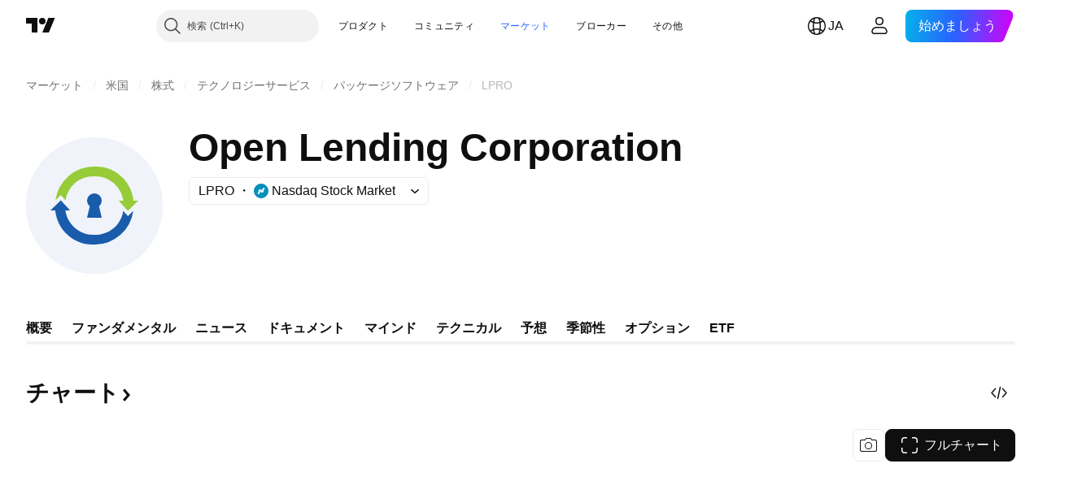

--- FILE ---
content_type: application/javascript; charset=utf-8
request_url: https://static.tradingview.com/static/bundles/ja.92239.14758e77c23ab76222b1.js
body_size: 8373
content:
(self.webpackChunktradingview=self.webpackChunktradingview||[]).push([[92239,43878,97837,2525,94830,68393,52742],{621849:e=>{e.exports=["固定銘柄"]},256334:e=>{e.exports=["プロプライエタリ"]},933168:e=>{e.exports=["イコール"]},297964:e=>{e.exports=["バリュー"]},202205:e=>{e.exports=["銘柄"]},449684:e=>{e.exports=["フルチャート"]},535919:e=>{e.exports=["ローソク足"]},45402:e=>{e.exports=["チャートスタイル: ローソク足"]},638305:e=>{e.exports=["チャートスタイル: エリア"]},456425:e=>{e.exports=["エリア"]},566487:e=>{e.exports=["マーカー付きライン"]},370943:e=>{e.exports=["ステップライン"]},137597:e=>{e.exports=["{username}の投稿"]},558004:e=>{e.exports=["利回り"]},401563:e=>{e.exports=["価格"]},941044:e=>{e.exports=["最終利回り"]},732836:e=>{e.exports=["価格"]},808107:e=>{e.exports=["時価総額"]},141694:e=>{e.exports=["チャート"]},984134:e=>{e.exports=["価格"]},516954:e=>{e.exports=["有料スクリプト"]},959698:e=>{e.exports=["コメント"]},701251:e=>{e.exports={en:["CUSIP"]}},117760:e=>{e.exports={en:["FIGI"]}},805063:e=>{e.exports={en:["ISIN"]}},772285:e=>{e.exports=["自動車"]},256257:e=>{e.exports=["ブローカー"]},237744:e=>{e.exports=["取引所"]},362668:e=>{e.exports=["月次"]},747851:e=>{e.exports=["消費者"]},65243:e=>{e.exports=["気候"]},114479:e=>{e.exports=["ビジネス"]},338436:e=>{e.exports={en:["GDP"]}},172102:e=>{e.exports=["政府"]},971535:e=>{e.exports=["エネルギー"]},115787:e=>{e.exports=["お気に入り"]},447727:e=>{e.exports=["住宅"]},20457:e=>{e.exports=["健康"]},387210:e=>{e.exports=["労働"]},535040:e=>{e.exports=["お金"]},952486:e=>{e.exports=["物価"]},973734:e=>{e.exports=["税金"]},430169:e=>{e.exports=["貿易"]},694869:e=>{e.exports=["上場日"]},282908:e=>{e.exports=["時価総額"]},619345:e=>{e.exports=["TradingViewで最新のデータと詳細を今すぐチェック {symbolPageUrl}"]},353001:e=>{e.exports=["カレンダーに追加"]},855884:e=>{e.exports=["データはまもなくここに表示されます。"]},414997:e=>{e.exports=["IPO予定: {date}"]},519208:e=>{e.exports=["IPO進行中"]},497574:e=>{e.exports=["{symbol}は本日上場予定です！"]},212702:e=>{e.exports=["ブースト"]},945370:e=>{e.exports=["単位"]},930912:e=>{e.exports={en:["NAV"]}},989771:e=>{e.exports=["表示できません"]},387286:e=>{e.exports=["データなし"]},611699:e=>{e.exports=["秒"]},606011:e=>{e.exports=["{date}付"]},492440:e=>{e.exports=["10年間"]},492219:e=>{e.exports=["3ヶ月"]},735074:e=>{e.exports={en:["5G"]}},79869:e=>{e.exports=["売上原価"]},725765:e=>{e.exports={en:["CEO"]}},306298:e=>{e.exports=["クーポンレート"]},576652:e=>{e.exports=["クーポン支払額"]},832552:e=>{e.exports=["カバードボンド"]},609797:e=>{e.exports=["コイン"]},514269:e=>{e.exports=["普通株式等Tier1 (CET1) 比率"]},337151:e=>{e.exports=["コミッティ"]},478094:e=>{e.exports=["通信機器"]},975113:e=>{e.exports=["保守的"]},719283:e=>{e.exports=["建設・エンジニアリング"]},254008:e=>{e.exports=["消費者"]},825471:e=>{e.exports=["銅採掘"]},437084:e=>{e.exports=["模倣"]},351425:e=>{e.exports=["企業、資産担保"]},193852:e=>{e.exports=["企業、バンクローン"]},312925:e=>{e.exports=["企業、ブロードベース"]},872799:e=>{e.exports=["企業、コンバーチブル"]},753867:e=>{e.exports=["企業、優先株"]},885162:e=>{e.exports=["カテゴリー"]},606495:e=>{e.exports=["大麻"]},729716:e=>{e.exports=["自己資本比率分析"]},941549:e=>{e.exports=["資本配分分析"]},661096:e=>{e.exports=["キャピタルゲイン"]},526432:e=>{e.exports=["キャピタルマーケット"]},986090:e=>{e.exports=["現金および現金同等物"]},12431:e=>{e.exports=["カジノ・ゲーム"]},465850:e=>{
e.exports=["変動 (1年)"]},325189:e=>{e.exports=["チャートスタイル: マーカー付きライン"]},408356:e=>{e.exports=["チャートスタイル: ステップライン"]},458425:e=>{e.exports=["チャートのスナップショット"]},210679:e=>{e.exports=["TradingViewで行った私の{screenshotName}の分析をチェックしてみてください:{url}"]},960957:e=>{e.exports=["信用格下げ"]},638788:e=>{e.exports=["信用格付け"]},325944:e=>{e.exports=["クロスオーバー"]},974521:e=>{e.exports=["為替ヘッジ、配当"]},471859:e=>{e.exports=["為替ヘッジ、ESG"]},684892:e=>{e.exports=["為替ヘッジ、イコール"]},925569:e=>{e.exports=["為替ヘッジ、取引所特定"]},587880:e=>{e.exports=["為替ヘッジ、ファンダメンタル"]},756241:e=>{e.exports=["為替ヘッジ、グロース"]},408556:e=>{e.exports=["為替ヘッジ、低ボラティリティ"]},881181:e=>{e.exports=["為替ヘッジ、マルチファクター"]},569185:e=>{e.exports=["為替ヘッジ、価格加重"]},700656:e=>{e.exports=["為替ヘッジ、テクニカル"]},358462:e=>{e.exports=["為替ヘッジ、バニラ"]},813076:e=>{e.exports=["為替ヘッジ、バリュー"]},871519:e=>{e.exports=["S&Pによる現在の格付け: {grade}"]},596402:e=>{e.exports=["{ratingName}の現在の格付けは、S&P社によって提供されています。"]},733500:e=>{e.exports=["カーブのカスタマイズ"]},451391:e=>{e.exports=["サイバーセキュリティ―"]},749810:e=>{e.exports=["AMTフリー"]},828568:e=>{e.exports=["専門家による評価の集計"]},646969:e=>{e.exports=["インパクトを分析"]},603838:e=>{e.exports=["{symbol_name}について"]},234714:e=>{e.exports=["絶対リターン"]},801686:e=>{e.exports=["航空宇宙・防衛"]},122635:e=>{e.exports=["攻撃的"]},228523:e=>{e.exports=["農産物"]},462616:e=>{e.exports=["全期間"]},338772:e=>{e.exports=["上場来高値"]},532126:e=>{e.exports=["アプリケーションソフトウェア"]},315897:e=>{e.exports=["利用可能になり次第、こちらからご覧いただけます。それまでは他の国のカーブをご覧ください。"]},71684:e=>{e.exports=["各取引所の規則により（無料の遅延データも含め）{exchange}は有料プランの方にのみデータを提供しています。"]},4825:e=>{e.exports=["アジア・太平洋地域"]},65913:e=>{e.exports=["資産"]},938562:e=>{e.exports=["資産管理・保管銀行"]},104760:e=>{e.exports=["資産"]},910138:e=>{e.exports=["運用資産残高 (AUM)"]},780676:e=>{e.exports=["現行の合意書に記された規約では、現在のところ{exchange}のデータ提供はございませんが、改訂後の規約に「同意します」とご回答いただければ無料で追加することが可能です。"]},535384:e=>{e.exports=["自動車製造"]},919183:e=>{e.exports=["バックワーデーション"]},217277:e=>{e.exports=["バスケット"]},296825:e=>{e.exports=["ベータ"]},859421:e=>{e.exports=["ビッグ・テック"]},197890:e=>{e.exports=["ブロックチェーン"]},31249:e=>{e.exports=["ブランド"]},506326:e=>{e.exports=["ブロードマチュリティ"]},808835:e=>{e.exports=["ブロードマーケット、資産担保"]},309659:e=>{e.exports=["ブロードマーケット、ブロードベース"]},44029:e=>{e.exports=["ブロードテクノロジー"]},172266:e=>{e.exports=["ブロードテマティック"]},896222:e=>{e.exports=["ブロードベース"]},759938:e=>{e.exports=["ブロードラインリテール"]},381818:e=>{e.exports=["バイライト"]},2100:e=>{e.exports=["満期一括"]},895636:e=>{e.exports=["満期一括、ファンダメンタル"]},251140:e=>{e.exports={en:["GDP"]}},515462:e=>{e.exports=["わかりました"]},391817:e=>{e.exports=["国債、エージェンシー"]},984579:e=>{e.exports=["国債、ブロードベース"]},42951:e=>{e.exports=["国債、インフレ連動"]},501592:e=>{e.exports=["地方債、自治体／市町村"]},981526:e=>{e.exports=["国債、不動産担保"]},713022:e=>{e.exports=["国債、外国通貨"]},191222:e=>{e.exports=["国債、国庫"]},725587:e=>{e.exports=["金採掘"]},575338:e=>{e.exports=["ウィジェットを入手"]},886911:e=>{e.exports=["ゲノム科学"]},14821:e=>{e.exports=["国・地域"]},441187:e=>{e.exports=["グローバル（米国バスケットを除く）"]},743593:e=>{e.exports=["売上総利益"]},272962:e=>{e.exports=["成長率"]},411680:e=>{e.exports=["ダウンロードと共有"]},255009:e=>{
e.exports=["取引所の合意書にご記入いただければ、当社ユーザーに提供されている{exchange}のデータへのアクセスが可能になります。ご心配なく、数クリックで完了します。"]},174734:e=>{e.exports=["今日のレンジ"]},687825:e=>{e.exports=["日ごと"]},427940:e=>{e.exports=["先進国通貨建て"]},671507:e=>{e.exports=["負債"]},555933:e=>{e.exports=["債務レベルと返済能力"]},99625:e=>{e.exports=["投稿を削除"]},746369:e=>{e.exports=["預託証券"]},39962:e=>{e.exports=["預託証券"]},319466:e=>{e.exports=["デリバティブ"]},701381:e=>{e.exports=["各種銀行"]},302584:e=>{e.exports=["様々な金属／採掘"]},216410:e=>{e.exports=["配当の取扱い"]},681995:e=>{e.exports=["デジタルエコノミー"]},75873:e=>{e.exports=["デジタル決済"]},278311:e=>{e.exports=["分配金課税"]},145752:e=>{e.exports=["分配金"]},837780:e=>{e.exports=["ディストリビューター"]},489826:e=>{e.exports=["デュレーション"]},242179:e=>{e.exports=["デュレーションヘッジ"]},519275:e=>{e.exports=["予想EPS"]},933900:e=>{e.exports={en:["ESG"]}},42016:e=>{e.exports=["ユーロ・ストックス50 中期"]},916154:e=>{e.exports=["ユーロ・ストックス50 短期"]},814002:e=>{e.exports=["環境"]},690064:e=>{e.exports=["エネルギー設備／サービス"]},852484:e=>{e.exports=["教育"]},510640:e=>{e.exports=["エディターズピック"]},319011:e=>{e.exports=["等しい"]},536816:e=>{e.exports=["ユーロ建て"]},591692:e=>{e.exports=["イベント・ドリブン"]},672341:e=>{e.exports=["期間延長型"]},202856:e=>{e.exports=["取引所上場"]},691225:e=>{e.exports=["特定の取引所限定"]},283848:e=>{e.exports=["限定"]},713013:e=>{e.exports=["支出と調整"]},590481:e=>{e.exports=["他のカーブを見てみる"]},664891:e=>{e.exports=["設立"]},349255:e=>{e.exports=["食料品・飲料・タバコ"]},91940:e=>{e.exports=["取引所の合意書への署名に失敗しました"]},576362:e=>{e.exports=["注目"]},795048:e=>{e.exports=["固定"]},713249:e=>{e.exports=["資産配分固定"]},949101:e=>{e.exports=["フィンテック"]},166039:e=>{e.exports=["金融取引所・データ"]},953811:e=>{e.exports=["財務状況の分析"]},561807:e=>{e.exports=["金融サービス"]},218249:e=>{e.exports=["速報"]},190701:e=>{e.exports=["変動利率"]},461804:e=>{e.exports=["フリーキャッシュフロー"]},967587:e=>{e.exports=["頻度"]},581189:e=>{e.exports=["先物の流動性"]},679597:e=>{e.exports=["ファンドフロー (1年)"]},815636:e=>{e.exports={en:["G20"]}},238698:e=>{e.exports=["主要データポイント"]},919073:e=>{e.exports=["続きを読む"]},228477:e=>{e.exports=["{year} 上期"]},326909:e=>{e.exports=["{year} 下期"]},370566:e=>{e.exports=["ホテル・レストラン／レジャー"]},87280:e=>{e.exports=["ホテル・リゾート／クルーズ"]},841731:e=>{e.exports=["住宅"]},941586:e=>{e.exports=["取引セッション中の先物の取引量"]},392169:e=>{e.exports=["香港取引所上場"]},475754:e=>{e.exports=["ヘッドライン"]},427414:e=>{e.exports=["本社"]},735149:e=>{e.exports=["医療機器"]},213676:e=>{e.exports=["医療機器／サービス"]},14386:e=>{e.exports=["医療機器／医療品"]},103398:e=>{e.exports=["医療機関／医療サービス"]},956478:e=>{e.exports=["医療テクノロジー"]},590978:e=>{e.exports=["ヘッジファンド戦略"]},527254:e=>{e.exports=["高配当利回りの国々"]},737305:e=>{e.exports=["ベータ値上位"]},717897:e=>{e.exports=["同意します"]},713884:e=>{e.exports=["これは必要です、アップグレードします"]},773904:e=>{e.exports=["IPO公募価格"]},50529:e=>{e.exports=["重要"]},266570:e=>{e.exports=["正貨"]},87783:e=>{e.exports=["利払い費"]},802286:e=>{e.exports=["支払利息および非利息経費"]},262556:e=>{e.exports=["支払利息・PCL"]},559595:e=>{e.exports=["インタラクティブメディア・サービス"]},547218:e=>{e.exports=["金利"]},410268:e=>{e.exports=["インターミディエイト"]},154441:e=>{e.exports=["インターネット"]},931458:e=>{e.exports=["インターネットサービス／インフラ"]},669905:e=>{e.exports=["インバース時価総額"]},43914:e=>{
e.exports=["招待専用スクリプトです。ご利用にあたっては投稿者へお問い合わせください。"]},921636:e=>{e.exports=["招待専用スクリプト。アクセスが許可されています。"]},364491:e=>{e.exports=["インカムゲイン"]},869375:e=>{e.exports=["インカム／キャピタルゲイン"]},669338:e=>{e.exports=["所得税タイプ"]},831752:e=>{e.exports=["産業用金属"]},160966:e=>{e.exports=["インフレ"]},196511:e=>{e.exports=["インフレヘッジ"]},88820:e=>{e.exports=["インフレ対策"]},571701:e=>{e.exports=["インフラストラクチャ"]},347945:e=>{e.exports=["保険"]},532192:e=>{e.exports=["保険準備金"]},32329:e=>{e.exports=["保険準備金・支払請求・保険料"]},360811:e=>{e.exports=["識別子"]},855961:e=>{e.exports=["無料登録"]},560007:e=>{e.exports=["おっと、ブーストが多すぎます"]},315878:e=>{e.exports=["石油・ガス探査／生産"]},908414:e=>{e.exports=["石油・ガス機器／サービス"]},832445:e=>{e.exports=["石油・ガス精製／マーケティング"]},243787:e=>{e.exports=["石油・ガス／消費燃料"]},819295:e=>{e.exports=["OK"]},701943:e=>{e.exports=["営業費用"]},612282:e=>{e.exports=["営業利益"]},31381:e=>{e.exports=["最適化"]},260633:e=>{e.exports=["オプティマイズド・コモディティ"]},16610:e=>{e.exports=["始値"]},749128:e=>{e.exports=["オシレーター"]},925478:e=>{e.exports=["低炭素"]},24310:e=>{e.exports=["低ボラティリティ"]},803933:e=>{e.exports=["貸倒引当金"]},529861:e=>{e.exports=["貸付残高および顧客預金残高"]},728257:e=>{e.exports=["ロング"]},738523:e=>{e.exports=["ロング - ショート"]},12933:e=>{e.exports=["ロング／ショート ボラティリティ"]},533312:e=>{e.exports=["今のところお知らせする出来事はないようです"]},669117:e=>{e.exports=["ラダー"]},442872:e=>{e.exports=["レジャー用品"]},699247:e=>{e.exports=["ライフサイエンスツール／サービス"]},223339:e=>{e.exports=["リンクがクリップボードにコピーされました"]},550146:e=>{e.exports=["MLP"]},72543:e=>{e.exports=["移動平均"]},238108:e=>{e.exports=["モビリティ"]},217893:e=>{e.exports=["中間"]},161642:e=>{e.exports=["若干攻撃的"]},111062:e=>{e.exports=["若干保守的"]},514121:e=>{e.exports=["MOM (モメンタム)"]},486086:e=>{e.exports=["満期"]},623096:e=>{e.exports=["長期最大キャピタルゲイン税率"]},166342:e=>{e.exports=["短期最大キャピタルゲイン税率"]},514541:e=>{e.exports=["最大供給量"]},468310:e=>{e.exports=["マネージド・フューチャーズ"]},970341:e=>{e.exports=["運用スタイル"]},332417:e=>{e.exports=["マーケットニュートラル"]},239084:e=>{e.exports=["時価総額"]},51678:e=>{e.exports=["市場価値"]},176492:e=>{e.exports=["金属"]},217717:e=>{e.exports=["金属／鉱物"]},770306:e=>{e.exports=["メキシコ・南アメリカ"]},830502:e=>{e.exports=["メディア／エンターテイメント"]},805658:e=>{e.exports=["合併アービトラージ"]},850434:e=>{e.exports=["中東・アフリカ"]},758410:e=>{e.exports=["ミレニアル世代"]},377553:e=>{e.exports=["マルチファクター"]},397958:e=>{e.exports=["ナスダック上場"]},810282:e=>{e.exports=["データがありません"]},567854:e=>{e.exports=["ここにニュースはありません"]},294830:e=>{e.exports=["投稿者用メモ"]},134905:e=>{e.exports=["営業外収益・費用"]},903928:e=>{e.exports=["営業外収益／費用"]},952210:e=>{e.exports=["営業外収益"]},695709:e=>{e.exports=["非利息経費"]},192341:e=>{e.exports=["天然資源"]},560205:e=>{e.exports=["当期純利益 (通期)"]},225990:e=>{e.exports=["純利益／従業員数 (1年)"]},707458:e=>{e.exports=["純貸付"]},427140:e=>{e.exports=["次"]},815013:e=>{e.exports=["次回決算報告日"]},833599:e=>{e.exports=["次のスライド"]},695981:e=>{e.exports=["ネガティブ"]},260508:e=>{e.exports=["ニッチ"]},823355:e=>{e.exports=["核エネルギー"]},997751:e=>{e.exports=["ソース"]},557586:e=>{e.exports=["ソフトウェア／サービス"]},985129:e=>{e.exports=["申し訳ありませんが、無料プランではこのデータを利用できません"]},953974:e=>{e.exports=["申し訳ございませんが、現在こちらのデータは含まれていません"]},734529:e=>{e.exports=["申し訳ございませんが、こちらは登録済のユーザーの方のみご利用可能です"]},
975232:e=>{e.exports=["申し訳ありませんが、こちらのニュースは現在ご利用いただけません"]},225336:e=>{e.exports=["スケジュール"]},292278:e=>{e.exports=["スクリプトは保護されています。"]},702060:e=>{e.exports=["合意書をご覧ください"]},883839:e=>{e.exports=["選定基準"]},530133:e=>{e.exports=["自社株買い"]},334923:e=>{e.exports=["発行済株式"]},13009:e=>{e.exports=["ショート"]},764598:e=>{e.exports=["少なく表示"]},707073:e=>{e.exports=["詳細を表示"]},41827:e=>{e.exports=["サイズとスタイル"]},518917:e=>{e.exports=["ログインして限定ニュースを読む"]},10301:e=>{e.exports=["銀採掘"]},495551:e=>{e.exports=["シンガポールドル"]},971236:e=>{e.exports=["単一銘柄"]},929953:e=>{e.exports=["宇宙"]},309649:e=>{e.exports=["専門金融機関"]},335824:e=>{e.exports=["鉄鋼業"]},752177:e=>{e.exports=["ポンド建て"]},972244:e=>{e.exports=["ストラテジー"]},656070:e=>{e.exports=["形態"]},386885:e=>{e.exports=["インジケーターによる評価の要約"]},821778:e=>{e.exports=["サマリー"]},595481:e=>{e.exports=["シンボル"]},302238:e=>{e.exports=["保険金支払請求"]},54490:e=>{e.exports=["ポジティブ"]},869079:e=>{e.exports=["ペア"]},200908:e=>{e.exports=["旅客航空"]},404665:e=>{e.exports=["陸上旅客輸送"]},17988:e=>{e.exports=["パッシブ"]},488129:e=>{e.exports=["過去1年"]},158141:e=>{e.exports=["過去5年"]},784999:e=>{e.exports=["過去1ヶ月"]},649423:e=>{e.exports=["過去4半期"]},258997:e=>{e.exports=["現物保有"]},387901:e=>{e.exports=["製薬・バイオテクノロジー／ライフサイエンス"]},871177:e=>{e.exports=["Pine Script® インジケーター"]},601470:e=>{e.exports=["Pine Script® ライブラリ"]},359681:e=>{e.exports=["Pine Script® ストラテジー"]},562612:e=>{e.exports=["貴金属"]},842131:e=>{e.exports=["既経過保険料"]},965523:e=>{e.exports=["Pretax income (税引前利益)"]},363861:e=>{e.exports=["前回"]},562837:e=>{e.exports=["前日終値"]},361930:e=>{e.exports=["前のスライド"]},269716:e=>{e.exports=["米ドル建ての価格"]},401885:e=>{e.exports=["{currency}建ての価格"]},575811:e=>{e.exports=["価格加重"]},921857:e=>{e.exports=["プライマリーアドバイザー"]},93005:e=>{e.exports=["プリンシプルベース"]},690593:e=>{e.exports=["プライベートアイデア"]},627458:e=>{e.exports=["プライベートスクリプト"]},995981:e=>{e.exports=["生産高"]},45668:e=>{e.exports=["損害保険"]},561300:e=>{e.exports=["プロプライエタリ"]},267894:e=>{e.exports=["提供元"]},751996:e=>{e.exports=["{year} 第1四半期"]},200523:e=>{e.exports=["{year} 第2四半期"]},620664:e=>{e.exports=["{year} 第3四半期"]},540515:e=>{e.exports=["{year} 第4四半期"]},329306:e=>{e.exports=["不動産投資信託 (REIT)"]},90543:e=>{e.exports=["ロボット製造"]},668190:e=>{e.exports=["ロボット工学／AI"]},112599:e=>{e.exports=["小売業 - 贅沢品から生活必需品まで"]},401310:e=>{e.exports=["収益担保"]},9965:e=>{e.exports=["売上高 (通期)"]},942013:e=>{e.exports=["売上高／従業員数 (1年)"]},723145:e=>{e.exports=["売上から利益への転換"]},743309:e=>{e.exports=["予想売上高"]},274017:e=>{e.exports=["地方銀行"]},983397:e=>{e.exports=["再読み込み"]},711655:e=>{e.exports=["リモートワーク"]},223509:e=>{e.exports=["再生可能エネルギー"]},433784:e=>{e.exports=["決算期間"]},947572:e=>{e.exports=["レプリケーション手法"]},774484:e=>{e.exports=["全資本に対する準備金"]},663886:e=>{e.exports=["リスク"]},552755:e=>{e.exports=["リスクパリティ"]},925529:e=>{e.exports=["リスクプレミアム"]},183198:e=>{e.exports={en:["S&P 500"]}},214211:e=>{e.exports=["S&P 500 中期"]},807294:e=>{e.exports=["S&P 500 短期"]},321684:e=>{e.exports=["世界"]},278736:e=>{e.exports=["水"]},963929:e=>{e.exports=["溢れんばかりの愛ですね！少し気持ちを落ち着かせて、チャートをじっくり見直した後にまたお試しください。"]},803575:e=>{e.exports=["週ごと"]},257808:e=>{e.exports=["ウェイト"]},
66078:e=>{e.exports=["加重方式"]},349898:e=>{e.exports=["直近の取引セッション終了時のシンボル価格です。クリックして詳細をご覧ください。"]},428743:e=>{e.exports=["現在の取引セッション開始時のシンボル価格です。クリックして詳細をご覧ください。"]},560629:e=>{e.exports=["ファンド内容"]},997199:e=>{e.exports=["総自己資本比率"]},960435:e=>{e.exports=["全預金残高"]},841014:e=>{e.exports=["営業費用合計"]},530473:e=>{e.exports=["総供給量"]},990749:e=>{e.exports=["上位10企業"]},559993:e=>{e.exports=["上位10位のウェイト"]},842790:e=>{e.exports=["上位20の経済圏"]},194701:e=>{e.exports=["税金とその他"]},713184:e=>{e.exports=["タクティカル"]},487972:e=>{e.exports=["スナップショットを取得"]},654953:e=>{e.exports=["ターゲットデュレーション"]},773282:e=>{e.exports=["ターゲットテナー"]},360528:e=>{e.exports=["テクニカル"]},519340:e=>{e.exports=["電気通信"]},684799:e=>{e.exports=["この取引セッション中に到達したシンボルの高値および安値です。クリックして詳細をご覧ください。"]},433407:e=>{e.exports=["理論価格"]},954980:e=>{e.exports=["現在のところ、選択した期間で表示できる売上高データはありません。"]},365496:e=>{e.exports=["あと残り1ステップです"]},154820:e=>{e.exports=["この情報は、あなたが個人的に何をすべきかを推奨するものではありません。データを投資アドバイスとして捉えないでください。どのような取引においても、look first, then leap（まず調べてから行動）してください。"]},824821:e=>{e.exports=["ティック"]},101e3:e=>{e.exports=["Tier1比率"]},471490:e=>{e.exports=["指標加重型"]},324661:e=>{e.exports=["木材"]},312806:e=>{e.exports=["日時"]},658365:e=>{e.exports=["発足時期"]},437725:e=>{e.exports=["上場来期間"]},308856:e=>{e.exports=["取引／決済処理サービス"]},281583:e=>{e.exports=["トレンドフォロー"]},472359:e=>{e.exports=["月2回"]},653153:e=>{e.exports=["米ドル建て"]},535950:e=>{e.exports=["特別損益"]},882369:e=>{e.exports=["合意書に取引所{exchange}を追加できません"]},518861:e=>{e.exports=["全資本に対する未経過保険料"]},881118:e=>{e.exports=["不明"]},864677:e=>{e.exports=["超短期"]},97837:e=>{e.exports=["更新済"]},479612:e=>{e.exports=["ボラティリティヘッジ"]},351514:e=>{e.exports=["値"]},404994:e=>{e.exports=["バニラ"]},6480:e=>{e.exports=["変動型"]},829566:e=>{e.exports=["分散"]},148197:e=>{e.exports=["ビデオゲーム／eスポーツ"]},653497:e=>{e.exports=["通知されました"]},850871:e=>{e.exports=["現時点ではこの国債のイールドカーブはご覧いただけません"]},137470:e=>{e.exports=["全保有銘柄: {count}"]},820538:e=>{e.exports=["{exchange}は登録ユーザーにのみデータを提供しています。データを入手するにはTradingViewアカウントへのご登録が必要です。"]},505919:e=>{e.exports=["{shortName} 先物価格"]},546730:e=>{e.exports=["{shortName} 指数"]},923211:e=>{e.exports=["{shortName} 価格"]},864314:e=>{e.exports=["{shortName} レート"]},279835:e=>{e.exports=["{title} がクリップボードにコピーされました"]},37866:e=>{e.exports=["日"]},666794:e=>{e.exports=["時間"]},477462:e=>{e.exports=["分"]},72685:e=>{e.exports=["{count}ブースト"]},595139:e=>{e.exports=["{count}コメント"]}}]);

--- FILE ---
content_type: image/svg+xml
request_url: https://s3-symbol-logo.tradingview.com/harbor-etf-trust-harbor-all-weather.svg
body_size: 520
content:
<!-- by TradingView --><svg width="18" height="18" viewBox="0 0 18 18" fill="none" xmlns="http://www.w3.org/2000/svg">
<rect width="18" height="18" fill="#0B3359"/>
<path fill-rule="evenodd" clip-rule="evenodd" d="M8 14H6.66667V9.66747L5 9.32639V8H6V6.84939L8.33333 4.83942V4.375V3.49945L9.01826 3L9.66667 3.49945V4.375V4.83942L11.9991 6.84939V8H13V9.32639L11.3333 9.66747V13.4645C11.3455 13.5437 11.4477 13.7104 11.6406 13.725H11.9991V14H10.3333V13.725H10.779C10.8447 13.7128 10.9883 13.6399 11 13.4645V10.2968H9.81461V14H9.51122V10.2968L8 10.6683V14ZM7.66667 12H7V13H7.66667V12ZM6.66668 7.39999H7.66668V8.49999H6.66668V7.39999ZM8.84424 3.48423H8.8386L9.02651 3.11157L9.44068 3.47785H9.50103V4.64998H8.84424V3.48423ZM8.00001 7.39999H10V8.49999H8.00001V7.39999ZM12 8.77499H7V9.4084H12V8.77499ZM10.3333 7.40039H11.3333V8.50039H10.3333V7.40039ZM8.84639 5L8.02734 7H10.3333H11.6667V6.90996L9.46495 5H8.84639ZM10 12V11H10.6667V12H10ZM8.55051 11.4992H9.21717V12.4992H8.55051V11.4992Z" fill="url(#paint0_linear_5071_141853)"/>
<defs>
<linearGradient id="paint0_linear_5071_141853" x1="5" y1="9.15528" x2="12.9999" y2="9.10613" gradientUnits="userSpaceOnUse">
<stop stop-color="#CE9F54"/>
<stop offset="0.191854" stop-color="#DFBA5F"/>
<stop offset="0.468413" stop-color="#FBEFC0"/>
<stop offset="0.683719" stop-color="#F2D074"/>
<stop offset="1" stop-color="#BC9C64"/>
</linearGradient>
</defs>
</svg>


--- FILE ---
content_type: image/svg+xml
request_url: https://s3-symbol-logo.tradingview.com/open-lending--big.svg
body_size: 143
content:
<!-- by TradingView --><svg xmlns="http://www.w3.org/2000/svg" width="56" height="56" viewBox="0 0 56 56"><path fill="#F0F3FA" d="M0 0h56v56H0z"/><path d="M14.27 23.65l-2.2 2.2A15.87 15.87 0 0 1 27.79 12h.95c7.89 0 14.5 6.13 15.3 14H46l-4.26 4.2-3.78-4.2h1.92c-.83-5.72-5.72-10-11.48-10h-.76a11.52 11.52 0 0 0-11.48 9.86l-1.9-2.2z" fill="#97CB38"/><path d="M41.73 32.35l2.2-2.2A15.87 15.87 0 0 1 28.21 44h-.95c-7.89 0-14.5-6.13-15.3-14H10l4.26-4.2 3.78 4.2h-1.92c.83 5.72 5.72 10 11.48 10h.76c5.76 0 10.65-4.14 11.48-9.86l1.9 2.2z" fill="#195CAB"/><path d="M29.93 28.3a3 3 0 1 0-3.82.03L25 33h6l-1.07-4.7z" fill="#195CAB"/></svg>